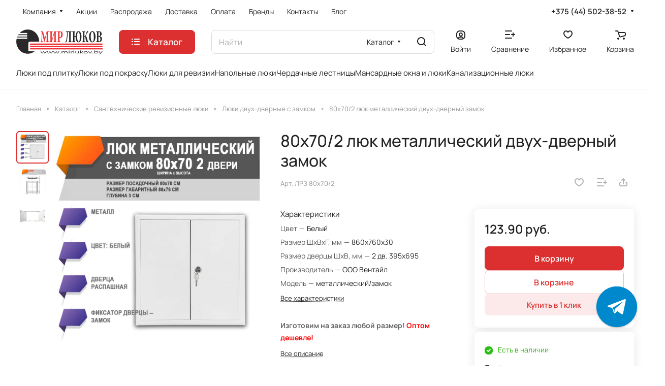

--- FILE ---
content_type: application/javascript
request_url: https://www.mirlukov.by/bitrix/cache/js/ml/aspro-lite_copy/default_a9fca0b5f787caa34102bff222543052/default_a9fca0b5f787caa34102bff222543052_v1.js?1766941254747
body_size: 618
content:

; /* Start:"a:4:{s:4:"full";s:101:"/bitrix/templates/aspro-lite_copy/components/bitrix/subscribe.edit/footer/script.min.js?1744754128134";s:6:"source";s:83:"/bitrix/templates/aspro-lite_copy/components/bitrix/subscribe.edit/footer/script.js";s:3:"min";s:87:"/bitrix/templates/aspro-lite_copy/components/bitrix/subscribe.edit/footer/script.min.js";s:3:"map";s:91:"/bitrix/templates/aspro-lite_copy/components/bitrix/subscribe.edit/footer/script.min.js.map";}"*/
$(document).ready((function(){$("form.subscribe-form").validate({rules:{EMAIL:{email:!0}}})}));
/* End */
;; /* /bitrix/templates/aspro-lite_copy/components/bitrix/subscribe.edit/footer/script.min.js?1744754128134*/

//# sourceMappingURL=default_a9fca0b5f787caa34102bff222543052.map.js

--- FILE ---
content_type: application/x-javascript; charset=UTF-8
request_url: https://www.mirlukov.by/catalog/santekhnicheskie-revizionnye-lyuki/lyuki-dvukh-dvernye-s-zamkom/80kh70-2-lyuk-metallicheskiy-dvukh-dvernyy-zamok/?bxrand=1767376429056
body_size: 6326
content:
{"js":{"0":"\/bitrix\/js\/ui\/dexie\/dist\/dexie3.bundle.js","1":"\/bitrix\/js\/main\/core\/core_ls.js","2":"\/bitrix\/js\/main\/core\/core_fx.js","3":"\/bitrix\/js\/main\/core\/core_frame_cache.js","4":"\/bitrix\/templates\/aspro-lite_copy\/js\/observer.js","5":"\/bitrix\/templates\/aspro-lite_copy\/js\/lite.bootstrap.js","6":"\/bitrix\/templates\/aspro-lite_copy\/vendor\/jquery.cookie.js","7":"\/bitrix\/templates\/aspro-lite_copy\/vendor\/jquery.validate.min.js","8":"\/bitrix\/templates\/aspro-lite_copy\/vendor\/js\/ripple.js","9":"\/bitrix\/templates\/aspro-lite_copy\/js\/detectmobilebrowser.js","10":"\/bitrix\/templates\/aspro-lite_copy\/js\/matchMedia.js","11":"\/bitrix\/templates\/aspro-lite_copy\/js\/jquery.actual.min.js","12":"\/bitrix\/templates\/aspro-lite_copy\/js\/jquery-ui.min.js","13":"\/bitrix\/templates\/aspro-lite_copy\/js\/jqModal.js","14":"\/bitrix\/templates\/aspro-lite_copy\/js\/scrollTabs.js","15":"\/bitrix\/templates\/aspro-lite_copy\/js\/blocks\/controls.js","16":"\/bitrix\/templates\/aspro-lite_copy\/js\/blocks\/dropdown-product.js","17":"\/bitrix\/templates\/aspro-lite_copy\/js\/blocks\/hint.js","18":"\/bitrix\/templates\/aspro-lite_copy\/js\/blocks\/tabs-history.js","19":"\/bitrix\/templates\/aspro-lite_copy\/js\/general.js","20":"\/bitrix\/templates\/aspro-lite_copy\/js\/custom.js","21":"\/bitrix\/js\/main\/ajax.js","23":"\/bitrix\/templates\/aspro-lite_copy\/js\/metrika.goals.min.js","24":"\/bitrix\/templates\/aspro-lite_copy\/js\/logo.min.js","25":"\/bitrix\/templates\/aspro-lite_copy\/js\/item-action.min.js","26":"\/bitrix\/templates\/aspro-lite_copy\/js\/notice.min.js","27":"\/bitrix\/templates\/aspro-lite_copy\/js\/scroll_to_top.min.js","28":"\/bitrix\/templates\/aspro-lite_copy\/components\/bitrix\/menu\/header\/script.js","29":"\/bitrix\/templates\/aspro-lite_copy\/js\/phones.js","31":"\/bitrix\/components\/bitrix\/search.title\/script.js","32":"\/bitrix\/templates\/aspro-lite_copy\/components\/bitrix\/search.title\/corp\/script.js","33":"\/bitrix\/templates\/aspro-lite_copy\/js\/searchtitle.min.js","34":"\/bitrix\/templates\/aspro-lite_copy\/js\/dragscroll.min.js","35":"\/bitrix\/templates\/aspro-lite_copy\/components\/bitrix\/menu\/left\/script.js","36":"\/bitrix\/templates\/aspro-lite_copy\/js\/jquery.history.js","37":"\/bitrix\/js\/main\/popup\/dist\/main.popup.bundle.js","38":"\/bitrix\/templates\/aspro-lite_copy\/components\/bitrix\/catalog.element\/main\/script.js","39":"\/bitrix\/templates\/aspro-lite_copy\/js\/jquery.fancybox.min.js","40":"\/bitrix\/templates\/aspro-lite_copy\/js\/slider.swiper.min.js","41":"\/bitrix\/templates\/aspro-lite_copy\/vendor\/js\/carousel\/swiper\/swiper-bundle.min.js","42":"\/bitrix\/templates\/aspro-lite_copy\/js\/slider.swiper.galleryEvents.min.js","43":"\/bitrix\/templates\/aspro-lite_copy\/js\/viewed.min.js","44":"\/bitrix\/templates\/aspro-lite_copy\/js\/gallery.min.js","45":"\/bitrix\/templates\/aspro-lite_copy\/js\/conditional\/stores_amount.min.js","46":"\/bitrix\/templates\/aspro-lite_copy\/vendor\/js\/jquery.plugin.min.js","47":"\/bitrix\/templates\/aspro-lite_copy\/vendor\/js\/countdown\/jquery.countdown.min.js","48":"\/bitrix\/templates\/aspro-lite_copy\/vendor\/js\/countdown\/jquery.countdown-ru.js","49":"\/bitrix\/templates\/aspro-lite_copy\/js\/conditional\/countdown.min.js","51":"\/bitrix\/templates\/aspro-lite_copy\/components\/bitrix\/catalog.section\/catalog_block\/script.js","52":"\/bitrix\/templates\/aspro-lite_copy\/js\/hover-block.min.js","53":"\/bitrix\/components\/aspro\/catalog.viewed.lite\/templates\/main\/script.js","54":"\/bitrix\/templates\/aspro-lite_copy\/components\/bitrix\/subscribe.edit\/footer\/script.js","55":"\/bitrix\/templates\/aspro-lite_copy\/components\/bitrix\/menu\/bottom\/script.js","60":"\/bitrix\/components\/aspro\/marketing.popup.lite\/templates\/.default\/script.js"},"lang":{"LANGUAGE_ID":"ru","FORMAT_DATE":"MM\/DD\/YYYY","FORMAT_DATETIME":"MM\/DD\/YYYY H:MI:SS T","COOKIE_PREFIX":"BITRIX_SM","SERVER_TZ_OFFSET":"10800","UTF_MODE":"Y","SITE_ID":"ml","SITE_DIR":"\/","USER_ID":"","SERVER_TIME":1767376429,"USER_TZ_OFFSET":0,"USER_TZ_AUTO":"Y","bitrix_sessid":"05639e4a177857c041cccaa16210078d"},"css":{"0":"\/bitrix\/templates\/aspro-lite_copy\/css\/fonts\/manrope\/css\/manrope.min.css","1":"\/bitrix\/templates\/aspro-lite_copy\/css\/lite.bootstrap.css","2":"\/bitrix\/templates\/aspro-lite_copy\/css\/jqModal.css","3":"\/bitrix\/templates\/aspro-lite_copy\/vendor\/css\/ripple.css","4":"\/bitrix\/templates\/aspro-lite_copy\/css\/buttons.css","5":"\/bitrix\/templates\/aspro-lite_copy\/css\/svg.css","6":"\/bitrix\/templates\/aspro-lite_copy\/css\/header.css","7":"\/bitrix\/templates\/aspro-lite_copy\/css\/footer.css","8":"\/bitrix\/templates\/aspro-lite_copy\/css\/mobile-header.css","9":"\/bitrix\/templates\/aspro-lite_copy\/css\/mobile-menu.css","10":"\/bitrix\/templates\/aspro-lite_copy\/css\/page-title-breadcrumb-pagination.css","11":"\/bitrix\/templates\/aspro-lite_copy\/css\/social-icons.css","12":"\/bitrix\/templates\/aspro-lite_copy\/css\/left-menu.css","13":"\/bitrix\/templates\/aspro-lite_copy\/css\/tabs.css","14":"\/bitrix\/templates\/aspro-lite_copy\/css\/bg-banner.css","15":"\/bitrix\/templates\/aspro-lite_copy\/css\/item-views.css","16":"\/bitrix\/templates\/aspro-lite_copy\/css\/blocks\/cross.css","17":"\/bitrix\/templates\/aspro-lite_copy\/css\/blocks\/dark-light-theme.css","18":"\/bitrix\/templates\/aspro-lite_copy\/css\/blocks\/flexbox.css","19":"\/bitrix\/templates\/aspro-lite_copy\/css\/blocks\/grid-list.css","20":"\/bitrix\/templates\/aspro-lite_copy\/css\/blocks\/gutters.css","21":"\/bitrix\/templates\/aspro-lite_copy\/css\/blocks\/hint.css","22":"\/bitrix\/templates\/aspro-lite_copy\/css\/blocks\/images.css","23":"\/bitrix\/templates\/aspro-lite_copy\/css\/blocks\/line-block.css","24":"\/bitrix\/templates\/aspro-lite_copy\/css\/blocks\/mobile-scrolled.css","25":"\/bitrix\/templates\/aspro-lite_copy\/css\/blocks\/popup.css","26":"\/bitrix\/templates\/aspro-lite_copy\/css\/blocks\/prices.css","27":"\/bitrix\/templates\/aspro-lite_copy\/css\/blocks\/scroller.css","28":"\/bitrix\/templates\/aspro-lite_copy\/css\/blocks\/social-list.css","29":"\/bitrix\/templates\/aspro-lite_copy\/css\/blocks\/sticker.css","30":"\/bitrix\/templates\/aspro-lite_copy\/css\/blocks\/sticky.css","31":"\/bitrix\/templates\/.default\/ajax\/ajax.css","32":"\/bitrix\/templates\/aspro-lite_copy\/css\/item-action.min.css","33":"\/bitrix\/templates\/aspro-lite_copy\/css\/notice.min.css","34":"\/bitrix\/templates\/aspro-lite_copy\/css\/scroll_to_top.min.css","35":"\/bitrix\/templates\/aspro-lite_copy\/components\/bitrix\/menu\/header\/style.css","36":"\/bitrix\/templates\/aspro-lite_copy\/css\/dropdown-select.min.css","38":"\/bitrix\/components\/aspro\/com.banners.lite\/styles.css","39":"\/bitrix\/templates\/aspro-lite_copy\/components\/bitrix\/search.title\/corp\/style.css","40":"\/bitrix\/templates\/aspro-lite_copy\/css\/dragscroll.min.css","41":"\/bitrix\/templates\/aspro-lite_copy\/components\/bitrix\/breadcrumb\/main\/style.css","42":"\/bitrix\/templates\/aspro-lite_copy\/components\/bitrix\/catalog\/main\/style.css","43":"\/bitrix\/templates\/aspro-lite_copy\/css\/animation\/animate.min.css","44":"\/bitrix\/js\/ui\/design-tokens\/dist\/ui.design-tokens.css","45":"\/bitrix\/js\/ui\/fonts\/opensans\/ui.font.opensans.css","46":"\/bitrix\/js\/main\/popup\/dist\/main.popup.bundle.css","47":"\/bitrix\/templates\/aspro-lite_copy\/components\/bitrix\/catalog.element\/main\/style.css","48":"\/bitrix\/components\/aspro\/props.group.lite\/templates\/lite\/style.css","49":"\/bitrix\/templates\/aspro-lite_copy\/css\/jquery.fancybox.min.css","50":"\/bitrix\/templates\/aspro-lite_copy\/css\/fancybox-gallery.min.css","51":"\/bitrix\/templates\/aspro-lite_copy\/css\/detail.min.css","52":"\/bitrix\/templates\/aspro-lite_copy\/vendor\/css\/carousel\/swiper\/swiper-bundle.min.css","53":"\/bitrix\/templates\/aspro-lite_copy\/css\/slider.swiper.min.css","54":"\/bitrix\/templates\/aspro-lite_copy\/css\/slider.min.css","55":"\/bitrix\/templates\/aspro-lite_copy\/css\/rounded-columns.min.css","56":"\/bitrix\/templates\/aspro-lite_copy\/css\/gallery.min.css","57":"\/bitrix\/templates\/aspro-lite_copy\/css\/video-block.min.css","58":"\/bitrix\/templates\/aspro-lite_copy\/css\/conditional\/countdown.min.css","59":"\/bitrix\/templates\/aspro-lite_copy\/css\/reviews.min.css","60":"\/bitrix\/templates\/aspro-lite_copy\/css\/share.min.css","61":"\/bitrix\/templates\/aspro-lite_copy\/css\/blocks\/hint.min.css","62":"\/bitrix\/templates\/aspro-lite_copy\/css\/chip.min.css","63":"\/bitrix\/templates\/aspro-lite_copy\/css\/chars.min.css","64":"\/bitrix\/templates\/aspro-lite_copy\/components\/bitrix\/catalog.section\/catalog_block\/style.css","65":"\/bitrix\/templates\/aspro-lite_copy\/css\/catalog.min.css","66":"\/bitrix\/templates\/aspro-lite_copy\/css\/catalog-block.min.css","67":"\/bitrix\/templates\/aspro-lite_copy\/css\/back-url.min.css","68":"\/bitrix\/components\/aspro\/catalog.viewed.lite\/templates\/main\/style.css","69":"\/bitrix\/templates\/aspro-lite_copy\/css\/blocks\/prices.min.css","70":"\/bitrix\/templates\/aspro-lite_copy\/css\/blocks\/sticker.min.css","71":"\/bitrix\/templates\/aspro-lite_copy\/components\/bitrix\/menu\/bottom\/style.css","75":"\/bitrix\/components\/aspro\/marketing.popup.lite\/templates\/.default\/style.css"},"htmlCacheChanged":false,"isManifestUpdated":false,"dynamicBlocks":[{"ID":"bxdynamic_options-block","CONTENT":"            \u003Cscript\u003E\n            var arAsproCounters = {\u0027BASKET\u0027:{\u0027ITEMS\u0027:[],\u0027COUNT\u0027:\u00270\u0027,\u0027TITLE\u0027:\u0027Корзина пуста\u0027},\u0027DELAY\u0027:{\u0027ITEMS\u0027:[],\u0027COUNT\u0027:\u00270\u0027},\u0027NOT_AVAILABLE\u0027:{\u0027ITEMS\u0027:[],\u0027COUNT\u0027:\u00270\u0027},\u0027COMPARE\u0027:{\u0027ITEMS\u0027:[],\u0027COUNT\u0027:\u00270\u0027,\u0027TITLE\u0027:\u0027Список сравниваемых элементов\u0027},\u0027FAVORITE\u0027:{\u0027ITEMS\u0027:[],\u0027COUNT\u0027:\u00270\u0027,\u0027TITLE\u0027:\u0027Избранные товары\u0027},\u0027SUBSCRIBE\u0027:{\u0027ITEMS\u0027:[],\u0027COUNT\u0027:\u00270\u0027,\u0027TITLE\u0027:\u0027Подписка на товары\u0027}};\n            \u003C\/script\u003E\n            ","HASH":"f4930d5118b0","PROPS":{"ID":"options-block","CONTAINER_ID":null,"USE_BROWSER_STORAGE":false,"AUTO_UPDATE":true,"USE_ANIMATION":false,"CSS":[],"JS":[],"BUNDLE_JS":[],"BUNDLE_CSS":[],"STRINGS":[]}},{"ID":"bxdynamic_header-buffered-logo1","CONTENT":"\u003Ca class=\u0022menu-light-icon-fill banner-light-icon-fill\u0022 href=\u0022\/\u0022\u003E\u003Cimg src=\u0022\/upload\/CLite\/969\/vwr52q0ibvat3abjefiebuveh7halhts.png\u0022 loading=\u0022lazy\u0022  alt=\u0022Мир люков\u0022 title=\u0022Мир люков\u0022 data-src=\u0022\u0022 \/\u003E\u003C\/a\u003E","HASH":"5fda1233a9e5","PROPS":{"ID":"header-buffered-logo1","CONTAINER_ID":null,"USE_BROWSER_STORAGE":false,"AUTO_UPDATE":true,"USE_ANIMATION":false,"CSS":[],"JS":[],"BUNDLE_JS":[],"BUNDLE_CSS":[],"STRINGS":[]}},{"ID":"bxdynamic_cabinet-link1","CONTENT":"        \u003C!-- noindex --\u003E\n                                \u003Ca class=\u0022header-cabinet__link fill-theme-hover fill-dark-light-block light-opacity-hover dark_link animate-load fill-dark-light-block color-theme-hover banner-light-icon-fill banner-light-text flexbox flexbox--direction-column flexbox--align-center\u0022 data-event=\u0022jqm\u0022 title=\u0022Войти\u0022 data-param-backurl=\u0022%2Fcatalog%2Fsantekhnicheskie-revizionnye-lyuki%2Flyuki-dvukh-dvernye-s-zamkom%2F80kh70-2-lyuk-metallicheskiy-dvukh-dvernyy-zamok%2F\u0022 data-param-type=\u0022auth\u0022 data-name=\u0022auth\u0022 href=\u0022\/personal\/\u0022\u003E\n                                    \u003Ci class=\u0022svg inline header__icon banner-light-icon-fill menu-light-icon-fill inline \u0022 aria-hidden=\u0022true\u0022\u003E\u003Csvg width=\u002218\u0022 height=\u002218\u0022 \u003E\u003Cuse xlink:href=\u0022\/bitrix\/templates\/aspro-lite_copy\/images\/svg\/header_icons.svg?1744891734#log-out-18-18\u0022\u003E\u003C\/use\u003E\u003C\/svg\u003E\u003C\/i\u003E                                                    \u003Cspan class=\u0022header-cabinet__name header__icon-name menu-light-text banner-light-text \u0022\u003EВойти\u003C\/span\u003E\n                            \u003C\/a\u003E\n                \u003C!-- \/noindex --\u003E\n        ","HASH":"a21f454f3997","PROPS":{"ID":"cabinet-link1","CONTAINER_ID":null,"USE_BROWSER_STORAGE":false,"AUTO_UPDATE":true,"USE_ANIMATION":false,"CSS":[],"JS":[],"BUNDLE_JS":[],"BUNDLE_CSS":[],"STRINGS":[]}},{"ID":"bxdynamic_compare-link1","CONTENT":"        \u003C!--noindex--\u003E\n\t\t\u003Ca class=\u0022 compare-link dark_link light-opacity-hover fill-theme-hover fill-dark-light-block color-theme-hover banner-light-icon-fill flexbox flexbox--direction-column flexbox--align-center\u0022 href=\u0022\/catalog\/compare.php\u0022 title=\u0022Список сравниваемых элементов\u0022\u003E\n\t\t\u003Cspan class=\u0022compare-block icon-block-with-counter menu-light-icon-fill fill-use-888 fill-theme-use-svg-hover\u0022\u003E\n\t\t\t\u003Cspan class=\u0022js-compare-block \u0022\u003E\t\t\t\t\t\n\t\t\t\t\u003Cspan class=\u0022icon-count icon-count--compare bg-more-theme count\u0022\u003E0\u003C\/span\u003E\n\t\t\t\u003C\/span\u003E\n\t\t\t\u003Ci class=\u0022svg inline compare header__icon inline \u0022 aria-hidden=\u0022true\u0022\u003E\u003Csvg width=\u002220\u0022 height=\u002216\u0022 \u003E\u003Cuse xlink:href=\u0022\/bitrix\/templates\/aspro-lite_copy\/images\/svg\/catalog\/item_icons.svg?1744891734#compare-20-16\u0022\u003E\u003C\/use\u003E\u003C\/svg\u003E\u003C\/i\u003E\t\t\t\t\n\t\t\u003C\/span\u003E\n\t\t\t\t\t\u003Cspan class=\u0022header__icon-name title menu-light-text banner-light-text\u0022\u003EСравнение\u003C\/span\u003E\n\t\t\t\u003C\/a\u003E\n\u003C!--\/noindex--\u003E        \u003Cdiv class=\u0022compare-dropdown product-dropdown-hover-block\u0022\u003E\u003C\/div\u003E\n        ","HASH":"484a06377085","PROPS":{"ID":"compare-link1","CONTAINER_ID":null,"USE_BROWSER_STORAGE":false,"AUTO_UPDATE":true,"USE_ANIMATION":false,"CSS":[],"JS":[],"BUNDLE_JS":[],"BUNDLE_CSS":[],"STRINGS":[]}},{"ID":"bxdynamic_favorite-link1","CONTENT":"        \u003Ca rel=\u0022nofollow\u0022 title=\u0022Избранные товары\u0022 href=\u0022\/personal\/favorite\/\u0022 class=\u0022header-icon dark_link light-opacity-hover color-theme-hover fill-theme-hover fill-dark-light-block color-theme-hover banner-light-icon-fill banner-light-text flexbox flexbox--direction-column flexbox--align-center no-shrinked\u0022\u003E\n            \u003Cspan class=\u0022favorite-block icon-block-with-counter menu-light-icon-fill  fill-use-888 fill-theme-use-svg-hover\u0022\u003E\n                \u003Cspan class=\u0022js-favorite-block \u0022\u003E\n                    \u003Cspan class=\u0022icon-count icon-count--favorite bg-more-theme count empted\u0022\u003E0\u003C\/span\u003E\n                \u003C\/span\u003E\n                \u003Ci class=\u0022svg inline header__icon banner-light-icon-fill inline \u0022 aria-hidden=\u0022true\u0022\u003E\u003Csvg width=\u002218\u0022 height=\u002216\u0022 \u003E\u003Cuse xlink:href=\u0022\/bitrix\/templates\/aspro-lite_copy\/images\/svg\/catalog\/item_icons.svg?1744891734#favorite-18-16\u0022\u003E\u003C\/use\u003E\u003C\/svg\u003E\u003C\/i\u003E            \u003C\/span\u003E\n                            \u003Cspan class=\u0022header__icon-name\u0022\u003EИзбранное\u003C\/span\u003E\n                    \u003C\/a\u003E\n        \u003Cdiv class=\u0022favorite-dropdown product-dropdown-hover-block\u0022\u003E\u003C\/div\u003E\n        ","HASH":"57b21d8fca39","PROPS":{"ID":"favorite-link1","CONTAINER_ID":null,"USE_BROWSER_STORAGE":false,"AUTO_UPDATE":true,"USE_ANIMATION":false,"CSS":[],"JS":[],"BUNDLE_JS":[],"BUNDLE_CSS":[],"STRINGS":[]}},{"ID":"bxdynamic_basket-link1","CONTENT":"            \u003Cdiv class=\u0022basket top\u0022\u003E\n                \u003C!-- noindex --\u003E\n                \u003Ca rel=\u0022nofollow\u0022 title=\u0022Корзина пуста\u0022 href=\u0022\/basket\/\u0022 class=\u0022fill-theme-hover light-opacity-hover dark_link flexbox flexbox--direction-column flexbox--align-center fill-dark-light-block no-shrinked \u0022\u003E\n                    \u003Cspan class=\u0022js-basket-block header-cart__inner header-cart__inner--empty\u0022\u003E\n                        \u003Ci class=\u0022svg inline basket header__icon banner-light-icon-fill menu-light-icon-fill inline \u0022 aria-hidden=\u0022true\u0022\u003E\u003Csvg width=\u002221\u0022 height=\u002218\u0022 \u003E\u003Cuse xlink:href=\u0022\/bitrix\/templates\/aspro-lite_copy\/images\/svg\/catalog\/item_icons.svg?1744891734#cart-21-18\u0022\u003E\u003C\/use\u003E\u003C\/svg\u003E\u003C\/i\u003E                        \u003Cspan class=\u0022header-cart__count bg-more-theme count empted\u0022\u003E0\u003C\/span\u003E\n                    \u003C\/span\u003E\n\n                                            \u003Cspan class=\u0022header__icon-name header-cart__name menu-light-text banner-light-text\u0022\u003EКорзина\u003C\/span\u003E\n                                    \u003C\/a\u003E\n                \u003Cdiv class=\u0022basket-dropdown basket_hover_block loading_block loading_block_content\u0022\u003E\u003C\/div\u003E\n                \u003C!-- \/noindex --\u003E\n            \u003C\/div\u003E\n        ","HASH":"ccb1cde15447","PROPS":{"ID":"basket-link1","CONTAINER_ID":null,"USE_BROWSER_STORAGE":false,"AUTO_UPDATE":true,"USE_ANIMATION":false,"CSS":[],"JS":[],"BUNDLE_JS":[],"BUNDLE_CSS":[],"STRINGS":[]}},{"ID":"bxdynamic_header-buffered-mobile-logo1","CONTENT":"\u003Ca class=\u0022menu-light-icon-fill banner-light-icon-fill\u0022 href=\u0022\/\u0022\u003E\u003Cimg src=\u0022\/upload\/CLite\/969\/vwr52q0ibvat3abjefiebuveh7halhts.png\u0022 loading=\u0022lazy\u0022  alt=\u0022Мир люков\u0022 title=\u0022Мир люков\u0022 data-src=\u0022\u0022 \/\u003E\u003C\/a\u003E","HASH":"5fda1233a9e5","PROPS":{"ID":"header-buffered-mobile-logo1","CONTAINER_ID":null,"USE_BROWSER_STORAGE":false,"AUTO_UPDATE":true,"USE_ANIMATION":false,"CSS":[],"JS":[],"BUNDLE_JS":[],"BUNDLE_CSS":[],"STRINGS":[]}},{"ID":"bxdynamic_cabinet-link2","CONTENT":"        \u003C!-- noindex --\u003E\n                                \u003Ca class=\u0022header-cabinet__link fill-theme-hover fill-dark-light-block light-opacity-hover dark_link animate-load \u0022 data-event=\u0022jqm\u0022 title=\u0022Войти\u0022 data-param-backurl=\u0022%2Fcatalog%2Fsantekhnicheskie-revizionnye-lyuki%2Flyuki-dvukh-dvernye-s-zamkom%2F80kh70-2-lyuk-metallicheskiy-dvukh-dvernyy-zamok%2F\u0022 data-param-type=\u0022auth\u0022 data-name=\u0022auth\u0022 href=\u0022\/personal\/\u0022\u003E\n                                    \u003Ci class=\u0022svg inline header__icon banner-light-icon-fill menu-light-icon-fill inline \u0022 aria-hidden=\u0022true\u0022\u003E\u003Csvg width=\u002218\u0022 height=\u002218\u0022 \u003E\u003Cuse xlink:href=\u0022\/bitrix\/templates\/aspro-lite_copy\/images\/svg\/header_icons.svg?1744891734#log-out-18-18\u0022\u003E\u003C\/use\u003E\u003C\/svg\u003E\u003C\/i\u003E                                            \u003C\/a\u003E\n                \u003C!-- \/noindex --\u003E\n        ","HASH":"3b0a7e9dbbca","PROPS":{"ID":"cabinet-link2","CONTAINER_ID":null,"USE_BROWSER_STORAGE":false,"AUTO_UPDATE":true,"USE_ANIMATION":false,"CSS":[],"JS":[],"BUNDLE_JS":[],"BUNDLE_CSS":[],"STRINGS":[]}},{"ID":"bxdynamic_compare-link2","CONTENT":"        \u003C!--noindex--\u003E\n\t\t\u003Ca class=\u0022 compare-link dark_link light-opacity-hover fill-theme-hover banner-light-icon-fill\u0022 href=\u0022\/catalog\/compare.php\u0022 title=\u0022Список сравниваемых элементов\u0022\u003E\n\t\t\u003Cspan class=\u0022compare-block icon-block-with-counter menu-light-icon-fill fill-dark-light-block fill-theme-use-svg-hover\u0022\u003E\n\t\t\t\u003Cspan class=\u0022js-compare-block \u0022\u003E\t\t\t\t\t\n\t\t\t\t\u003Cspan class=\u0022icon-count icon-count--compare bg-more-theme count\u0022\u003E0\u003C\/span\u003E\n\t\t\t\u003C\/span\u003E\n\t\t\t\u003Ci class=\u0022svg inline compare header__icon inline \u0022 aria-hidden=\u0022true\u0022\u003E\u003Csvg width=\u002220\u0022 height=\u002216\u0022 \u003E\u003Cuse xlink:href=\u0022\/bitrix\/templates\/aspro-lite_copy\/images\/svg\/catalog\/item_icons.svg?1744891734#compare-20-16\u0022\u003E\u003C\/use\u003E\u003C\/svg\u003E\u003C\/i\u003E\t\t\t\t\n\t\t\u003C\/span\u003E\n\t\t\t\u003C\/a\u003E\n\u003C!--\/noindex--\u003E        \u003Cdiv class=\u0022compare-dropdown product-dropdown-hover-block\u0022\u003E\u003C\/div\u003E\n        ","HASH":"ed38f10e1a71","PROPS":{"ID":"compare-link2","CONTAINER_ID":null,"USE_BROWSER_STORAGE":false,"AUTO_UPDATE":true,"USE_ANIMATION":false,"CSS":[],"JS":[],"BUNDLE_JS":[],"BUNDLE_CSS":[],"STRINGS":[]}},{"ID":"bxdynamic_favorite-link2","CONTENT":"        \u003Ca rel=\u0022nofollow\u0022 title=\u0022Избранные товары\u0022 href=\u0022\/personal\/favorite\/\u0022 class=\u0022header-icon dark_link light-opacity-hover fill-theme-hover banner-light-icon-fill\u0022\u003E\n            \u003Cspan class=\u0022favorite-block icon-block-with-counter menu-light-icon-fill fill-dark-light-block fill-use-888 fill-theme-use-svg-hover\u0022\u003E\n                \u003Cspan class=\u0022js-favorite-block \u0022\u003E\n                    \u003Cspan class=\u0022icon-count icon-count--favorite bg-more-theme count empted\u0022\u003E0\u003C\/span\u003E\n                \u003C\/span\u003E\n                \u003Ci class=\u0022svg inline header__icon banner-light-icon-fill inline \u0022 aria-hidden=\u0022true\u0022\u003E\u003Csvg width=\u002218\u0022 height=\u002216\u0022 \u003E\u003Cuse xlink:href=\u0022\/bitrix\/templates\/aspro-lite_copy\/images\/svg\/catalog\/item_icons.svg?1744891734#favorite-18-16\u0022\u003E\u003C\/use\u003E\u003C\/svg\u003E\u003C\/i\u003E            \u003C\/span\u003E\n                    \u003C\/a\u003E\n        \u003Cdiv class=\u0022favorite-dropdown product-dropdown-hover-block\u0022\u003E\u003C\/div\u003E\n        ","HASH":"3348fe7caaff","PROPS":{"ID":"favorite-link2","CONTAINER_ID":null,"USE_BROWSER_STORAGE":false,"AUTO_UPDATE":true,"USE_ANIMATION":false,"CSS":[],"JS":[],"BUNDLE_JS":[],"BUNDLE_CSS":[],"STRINGS":[]}},{"ID":"bxdynamic_basket-link2","CONTENT":"            \u003Cdiv class=\u0022basket top\u0022\u003E\n                \u003C!-- noindex --\u003E\n                \u003Ca rel=\u0022nofollow\u0022 title=\u0022Корзина пуста\u0022 href=\u0022\/basket\/\u0022 class=\u0022fill-theme-hover light-opacity-hover dark_link fill-dark-light-block \u0022\u003E\n                    \u003Cspan class=\u0022js-basket-block header-cart__inner header-cart__inner--empty\u0022\u003E\n                        \u003Ci class=\u0022svg inline basket header__icon banner-light-icon-fill menu-light-icon-fill inline \u0022 aria-hidden=\u0022true\u0022\u003E\u003Csvg width=\u002221\u0022 height=\u002218\u0022 \u003E\u003Cuse xlink:href=\u0022\/bitrix\/templates\/aspro-lite_copy\/images\/svg\/catalog\/item_icons.svg?1744891734#cart-21-18\u0022\u003E\u003C\/use\u003E\u003C\/svg\u003E\u003C\/i\u003E                        \u003Cspan class=\u0022header-cart__count bg-more-theme count empted\u0022\u003E0\u003C\/span\u003E\n                    \u003C\/span\u003E\n\n                                    \u003C\/a\u003E\n                \u003Cdiv class=\u0022basket-dropdown basket_hover_block loading_block loading_block_content\u0022\u003E\u003C\/div\u003E\n                \u003C!-- \/noindex --\u003E\n            \u003C\/div\u003E\n        ","HASH":"8b61c8feaf96","PROPS":{"ID":"basket-link2","CONTAINER_ID":null,"USE_BROWSER_STORAGE":false,"AUTO_UPDATE":true,"USE_ANIMATION":false,"CSS":[],"JS":[],"BUNDLE_JS":[],"BUNDLE_CSS":[],"STRINGS":[]}},{"ID":"bxdynamic_header-buffered-mobile-logo2","CONTENT":"\u003Ca class=\u0022menu-light-icon-fill banner-light-icon-fill\u0022 href=\u0022\/\u0022\u003E\u003Cimg src=\u0022\/upload\/CLite\/969\/vwr52q0ibvat3abjefiebuveh7halhts.png\u0022 loading=\u0022lazy\u0022  alt=\u0022Мир люков\u0022 title=\u0022Мир люков\u0022 data-src=\u0022\u0022 \/\u003E\u003C\/a\u003E","HASH":"5fda1233a9e5","PROPS":{"ID":"header-buffered-mobile-logo2","CONTAINER_ID":null,"USE_BROWSER_STORAGE":false,"AUTO_UPDATE":true,"USE_ANIMATION":false,"CSS":[],"JS":[],"BUNDLE_JS":[],"BUNDLE_CSS":[],"STRINGS":[]}},{"ID":"bxdynamic_mobilemenu__cabinet1","CONTENT":"                    \t\t\u003Cdiv class=\u0022mobilemenu__menu mobilemenu__menu--cabinet\u0022\u003E\n\t\t\u003Cul class=\u0022mobilemenu__menu-list\u0022\u003E\n\t\t\t\u003Cli class=\u0022mobilemenu__menu-item mobilemenu__menu-item--with-icon mobilemenu__menu-item--parent\u0022\u003E\n\t\t\t\t\u003Cdiv class=\u0022link-wrapper\u0022\u003E\n\t\t\t\t\t\t\t\t\t\t\u003Ca class=\u0022icon-block dark_link bg-opacity-theme-parent-hover fill-theme-parent-all color-theme-parent-all fill-dark-light-block fill-theme-use-svg-hover\u0022 href=\u0022\/personal\/\u0022 title=\u0022Кабинет\u0022\u003E\n\t\t\t\t\t\t\u003Ci class=\u0022svg inline cabinet mobilemenu__menu-item-svg fill-theme-target inline \u0022 aria-hidden=\u0022true\u0022\u003E\u003Csvg width=\u002218\u0022 height=\u002218\u0022 \u003E\u003Cuse xlink:href=\u0022\/bitrix\/templates\/aspro-lite_copy\/images\/svg\/header_icons.svg?1744891734#log-out-18-18\u0022\u003E\u003C\/use\u003E\u003C\/svg\u003E\u003C\/i\u003E\t\t\t\t\t\t\u003Cspan class=\u0022icon-block__content\u0022\u003E\n\t\t\t\t\t\t\t\u003Cspan class=\u0022font_15\u0022\u003EКабинет\u003C\/span\u003E\n\t\t\t\t\t\t\t\t\t\t\t\t\t\u003C\/span\u003E\n\t\t\t\t\t\t\t\t\t\t\t\u003C\/a\u003E\n\t\t\t\t\u003C\/div\u003E\n\t\t\t\t\t\t\t\u003C\/li\u003E\n\t\t\u003C\/ul\u003E\n\t\u003C\/div\u003E\n                ","HASH":"5ec6557c0942","PROPS":{"ID":"mobilemenu__cabinet1","CONTAINER_ID":null,"USE_BROWSER_STORAGE":false,"AUTO_UPDATE":true,"USE_ANIMATION":false,"CSS":[],"JS":[],"BUNDLE_JS":[],"BUNDLE_CSS":[],"STRINGS":[]}},{"ID":"bxdynamic_mobilemenu__compare1","CONTENT":"            \u003Cdiv class=\u0022mobilemenu__menu mobilemenu__menu--compare\u0022\u003E\n                \u003Cul class=\u0022mobilemenu__menu-list\u0022\u003E\n                    \u003Cli class=\u0022mobilemenu__menu-item mobilemenu__menu-item--with-icon\u0022\u003E\n                        \u003Cdiv class=\u0022link-wrapper bg-opacity-theme-parent-hover fill-theme-parent-all color-theme-parent-all fill-dark-light-block fill-theme-use-svg-hover\u0022\u003E\n                            \u003Ca class=\u0022icon-block icon-block-with-counter dark_link\u0022 href=\u0022\/catalog\/compare.php\u0022 rel=\u0022nofollow\u0022 title=\u0022Список сравниваемых элементов\u0022\u003E\n                                \u003Cspan class=\u0022icon-block-with-counter__inner mobilemenu__menu-item-svg js-compare-block \u0022\u003E\n                                    \u003Ci class=\u0022svg inline compare inline \u0022 aria-hidden=\u0022true\u0022\u003E\u003Csvg width=\u002220\u0022 height=\u002216\u0022 \u003E\u003Cuse xlink:href=\u0022\/bitrix\/templates\/aspro-lite_copy\/images\/svg\/catalog\/item_icons.svg?1744891734#compare-20-16\u0022\u003E\u003C\/use\u003E\u003C\/svg\u003E\u003C\/i\u003E                                    \u003Cspan class=\u0022icon-count icon-count--compare bg-more-theme count empted\u0022\u003E0\u003C\/span\u003E\n                                \u003C\/span\u003E\n                                \u003Cspan class=\u0022font_15\u0022\u003EСравнение\u003C\/span\u003E\n                            \u003C\/a\u003E\n                        \u003C\/div\u003E\n                    \u003C\/li\u003E\n                \u003C\/ul\u003E\n            \u003C\/div\u003E\n            ","HASH":"b55a58c85d5b","PROPS":{"ID":"mobilemenu__compare1","CONTAINER_ID":null,"USE_BROWSER_STORAGE":false,"AUTO_UPDATE":true,"USE_ANIMATION":false,"CSS":[],"JS":[],"BUNDLE_JS":[],"BUNDLE_CSS":[],"STRINGS":[]}},{"ID":"bxdynamic_mobilemenu__favorite1","CONTENT":"            \u003Cdiv class=\u0022mobilemenu__menu mobilemenu__menu--favorite\u0022\u003E\n                \u003Cul class=\u0022mobilemenu__menu-list\u0022\u003E\n                    \u003Cli class=\u0022mobilemenu__menu-item mobilemenu__menu-item--with-icon\u0022\u003E\n                        \u003Cdiv class=\u0022link-wrapper bg-opacity-theme-parent-hover fill-theme-parent-all color-theme-parent-all fill-dark-light-block fill-theme-use-svg-hover\u0022\u003E\n                            \u003Ca class=\u0022icon-block icon-block-with-counter dark_link\u0022 href=\u0022\/personal\/favorite\/\u0022 rel=\u0022nofollow\u0022 title=\u0022Избранные товары\u0022\u003E\n                                \u003Cspan class=\u0022icon-block-with-counter__inner mobilemenu__menu-item-svg js-favorite-block \u0022\u003E\n                                    \u003Ci class=\u0022svg inline favorite inline \u0022 aria-hidden=\u0022true\u0022\u003E\u003Csvg width=\u002218\u0022 height=\u002216\u0022 \u003E\u003Cuse xlink:href=\u0022\/bitrix\/templates\/aspro-lite_copy\/images\/svg\/catalog\/item_icons.svg?1744891734#favorite-18-16\u0022\u003E\u003C\/use\u003E\u003C\/svg\u003E\u003C\/i\u003E                                    \u003Cspan class=\u0022icon-count icon-count--favorite bg-more-theme count empted\u0022\u003E0\u003C\/span\u003E\n                                \u003C\/span\u003E\n                                \u003Cspan class=\u0022font_15\u0022\u003EИзбранное\u003C\/span\u003E\n                            \u003C\/a\u003E\n                        \u003C\/div\u003E\n                    \u003C\/li\u003E\n                \u003C\/ul\u003E\n            \u003C\/div\u003E\n            ","HASH":"d4576d5297c8","PROPS":{"ID":"mobilemenu__favorite1","CONTAINER_ID":null,"USE_BROWSER_STORAGE":false,"AUTO_UPDATE":true,"USE_ANIMATION":false,"CSS":[],"JS":[],"BUNDLE_JS":[],"BUNDLE_CSS":[],"STRINGS":[]}},{"ID":"bxdynamic_mobilemenu__cart1","CONTENT":"            \u003Cdiv class=\u0022mobilemenu__menu mobilemenu__menu--cart\u0022\u003E\n                \u003Cul class=\u0022mobilemenu__menu-list\u0022\u003E\n                    \u003Cli class=\u0022mobilemenu__menu-item mobilemenu__menu-item--with-icon\u0022\u003E\n                        \u003Cdiv class=\u0022link-wrapper bg-opacity-theme-parent-hover fill-theme-parent-all color-theme-parent-all fill-dark-light-block fill-theme-use-svg-hover basket\u0022\u003E\n                            \u003Ca class=\u0022dark_link icon-block\u0022 href=\u0022\/basket\/\u0022 rel=\u0022nofollow\u0022 title=\u0022Корзина пуста\u0022\u003E\n                                \u003Cspan class=\u0022js-basket-block header-cart__inner mobilemenu__menu-item-svg header-cart__inner--empty\u0022\u003E\n                                    \u003Ci class=\u0022svg inline basket fill-theme-target mobilemenu__menu-item-svg inline \u0022 aria-hidden=\u0022true\u0022\u003E\u003Csvg width=\u002221\u0022 height=\u002218\u0022 \u003E\u003Cuse xlink:href=\u0022\/bitrix\/templates\/aspro-lite_copy\/images\/svg\/catalog\/item_icons.svg?1744891734#cart-21-18\u0022\u003E\u003C\/use\u003E\u003C\/svg\u003E\u003C\/i\u003E                                    \u003Cspan class=\u0022header-cart__count bg-more-theme count empted\u0022\u003E0\u003C\/span\u003E\n                                \u003C\/span\u003E\n                                \u003Cspan class=\u0022font_15\u0022\u003EКорзина\u003C\/span\u003E\n                            \u003C\/a\u003E\n                        \u003C\/div\u003E\n                    \u003C\/li\u003E\n                \u003C\/ul\u003E\n            \u003C\/div\u003E\n            ","HASH":"1232bf0de8ce","PROPS":{"ID":"mobilemenu__cart1","CONTAINER_ID":null,"USE_BROWSER_STORAGE":false,"AUTO_UPDATE":true,"USE_ANIMATION":false,"CSS":[],"JS":[],"BUNDLE_JS":[],"BUNDLE_CSS":[],"STRINGS":[]}},{"ID":"bxdynamic_viewed-block","CONTENT":"\u003Cdiv class=\u0022catalog-viewed\u0022\u003E\n\t\u003Cdiv class=\u0022catalog-viewed__inner\u0022\u003E\n\t\t\n\u003C!-- noindex --\u003E\n\t\u003C!-- \/noindex --\u003E\t\u003C\/div\u003E\n\u003C\/div\u003E\n","HASH":"7fd5befe2e9c","PROPS":{"ID":"viewed-block","CONTAINER_ID":null,"USE_BROWSER_STORAGE":false,"AUTO_UPDATE":true,"USE_ANIMATION":false,"CSS":["\/bitrix\/cache\/css\/ml\/aspro-lite_copy\/default_785a56fe6e9bc90c502bed8d230fd3fc\/default_785a56fe6e9bc90c502bed8d230fd3fc_v1.css?17669414204659"],"JS":["\/bitrix\/cache\/js\/ml\/aspro-lite_copy\/default_d9254f997d11783ff811f280f8f48b0c\/default_d9254f997d11783ff811f280f8f48b0c_v1.js?17669414203724"],"BUNDLE_JS":["\/bitrix\/components\/aspro\/catalog.viewed.lite\/templates\/main\/script.js?16742405763180"],"BUNDLE_CSS":["\/bitrix\/components\/aspro\/catalog.viewed.lite\/templates\/main\/style.css?16862128731661","\/bitrix\/templates\/aspro-lite_copy\/css\/blocks\/prices.min.css?1745020602517","\/bitrix\/templates\/aspro-lite_copy\/css\/blocks\/sticker.min.css?17450206021913"],"STRINGS":["\u003Cscript\u003EBX.Runtime.registerExtension({\u0022name\u0022:\u0022aspro_prices\u0022,\u0022namespace\u0022:\u0022window\u0022,\u0022loaded\u0022:true});\u003C\/script\u003E","\u003Cscript\u003EBX.Runtime.registerExtension({\u0022name\u0022:\u0022aspro_stickers\u0022,\u0022namespace\u0022:\u0022window\u0022,\u0022loaded\u0022:true});\u003C\/script\u003E"]}},{"ID":"bxdynamic_footer-subscribe","CONTENT":"\t\t\t\u003Cdiv class=\u0022subscribe-edit\u0022\u003E\n\t\u003Cdiv class=\u0022subscribe-block\u0022\u003E\n\t\t\t\t\u003Cdiv class=\u0022subscribe-block__part--left\u0022\u003E\n\t\t\t\u003Cdiv class=\u0022subscribe-block__text\u0022\u003E\n\t\t\t\t\t\u003Cdiv class=\u0022font_short font_weight--600\u0022\u003EПодписаться \u003Cbr\u003E на новости и акции\u003C\/div\u003E\t\t\t\t\u003C\/div\u003E\n\t\t\u003C\/div\u003E\n\t\t\u003Cdiv class=\u0022subscribe-block__part--right\u0022\u003E\n\t\t\u003Cform action=\u0022\/personal\/\/subscribe\/\u0022 method=\u0022post\u0022 class=\u0022subscribe-form\u0022\u003E\n\t\t\t\u003Cinput type=\u0022hidden\u0022 name=\u0022sessid\u0022 id=\u0022sessid\u0022 value=\u002205639e4a177857c041cccaa16210078d\u0022 \/\u003E\t\t\t\u003Cinput type=\u0022text\u0022 name=\u0022EMAIL\u0022 class=\u0022form-control subscribe-input required\u0022 placeholder=\u0022E-mail\u0022 value=\u0022\u0022 size=\u002230\u0022 maxlength=\u0022255\u0022 \/\u003E\n\n\t\t\t\t\t\t\t\u003Cinput type=\u0022hidden\u0022 name=\u0022RUB_ID[]\u0022 value=\u00225\u0022 \/\u003E\n\t\t\t\t\t\t\t\u003Cinput type=\u0022hidden\u0022 name=\u0022RUB_ID[]\u0022 value=\u00226\u0022 \/\u003E\n\t\t\t\n\t\t\t\u003Cinput type=\u0022hidden\u0022 name=\u0022FORMAT\u0022 value=\u0022html\u0022 \/\u003E\n\n\t\t\t\u003Cdiv class=\u0022subscribe-form__save stroke-dark-light-block\u0022\u003E\n\t\t\t\t\u003Cbutton type=\u0022submit\u0022 name=\u0022Save\u0022 class=\u0022btn btn-lg subscribe-btn\u0022\u003E\n\t\t\t\t\tПодписаться\t\t\t\t\u003C\/button\u003E\n\t\t\t\u003C\/div\u003E\n\n\t\t\t\u003Cinput type=\u0022hidden\u0022 name=\u0022PostAction\u0022 value=\u0022Add\u0022 \/\u003E\n\t\t\t\u003Cinput type=\u0022hidden\u0022 name=\u0022ID\u0022 value=\u0022\u0022 \/\u003E\n\t\t\u003C\/form\u003E\n\t\u003C\/div\u003E\n\u003C\/div\u003E\u003C\/div\u003E\t","HASH":"eab89e855154","PROPS":{"ID":"footer-subscribe","CONTAINER_ID":null,"USE_BROWSER_STORAGE":false,"AUTO_UPDATE":true,"USE_ANIMATION":false,"CSS":[],"JS":["\/bitrix\/cache\/js\/ml\/aspro-lite_copy\/default_a9fca0b5f787caa34102bff222543052\/default_a9fca0b5f787caa34102bff222543052_v1.js?1766941254747"],"BUNDLE_JS":["\/bitrix\/templates\/aspro-lite_copy\/components\/bitrix\/subscribe.edit\/footer\/script.js?1744754128134"],"BUNDLE_CSS":[],"STRINGS":[]}}],"spread":[]}